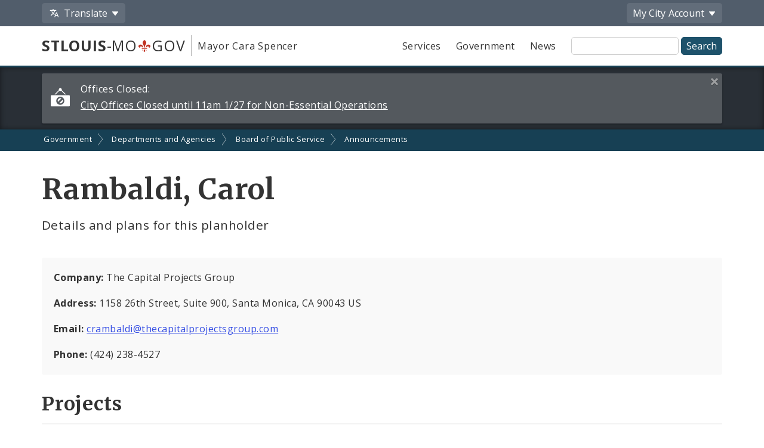

--- FILE ---
content_type: text/html;charset=UTF-8
request_url: https://www.stlouis-mo.gov/government/departments/public-service/announcements/planholder.cfm?id=644
body_size: 46986
content:
<!DOCTYPE html> <html lang="en"> <!-- Content Copyright City of St. Louis -->
<!-- Page generated 2026-01-26 18:38:28 on server 1 by CommonSpot Build 10.9.0.564 (2022-12-23 18:08:09) -->
<!-- JavaScript & DHTML Code Copyright &copy; 1998-2022, PaperThin, Inc. All Rights Reserved. --> <head>
<meta charset="UTF-8">
<meta name="Description" id="Description" content="Showing planholder details and project information" />
<meta name="Generator" id="Generator" content="CommonSpot Build 10.9.0.564" />
<style id="cs_antiClickjack">body{display:none !important;position:absolute !important;top:-5000px !important;}</style><script>(function(){var chk=0;try{if(self!==top){var ts=top.document.location.href.split('/');var ws=window.document.location.href.split('/');if(ts.length<3||ws.length<3)chk=1;else if(ts[2]!==ws[2])chk=2;else if(ts[0]!==ws[0])chk=3;}}catch(e){chk=4;}if(chk===0){var stb=document.getElementById("cs_antiClickjack");stb.parentNode.removeChild(stb);}else{top.location = self.location}})();</script> <script>
var jsDlgLoader = '/government/departments/public-service/announcements/loader.cfm';
var jsSiteResourceLoader = '/cs-resources.cfm?r=';
var jsSiteResourceSettings = {canCombine: false, canMinify: false};
</script>
<!-- beg (1) PrimaryResources -->
<script src="/ADF/thirdParty/jquery/jquery-1.12.js"></script><script src="/commonspot/javascript/browser-all.js"></script>
<!-- end (1) PrimaryResources -->
<!-- beg (2) SecondaryResources -->
<link rel="stylesheet" type="text/css" href="/style/magnific-popup.css?v=1"><link rel="stylesheet" type="text/css" href="/style/horizontal-subnav-subfooter.css?v=1.2.1">
<!-- end (2) SecondaryResources -->
<!-- beg (3) StyleTags -->
<!-- end (3) StyleTags -->
<!-- beg (4) JavaScript -->
<script>
<!--
var gMenuControlID = 0;
var menus_included = 0;
var jsSiteID = 1;
var jsSubSiteID = 1276;
var js_gvPageID = 756187;
var jsPageID = 756187;
var jsPageSetID = 0;
var jsPageType = 0;
var jsSiteSecurityCreateControls = 0;
var jsShowRejectForApprover = 1;
// -->
</script><script>
var jsDlgLoader = '/government/departments/public-service/announcements/loader.cfm';
var jsSiteResourceLoader = '/cs-resources.cfm?r=';
var jsSiteResourceSettings = {canCombine: false, canMinify: false};
</script>
<!-- end (4) JavaScript -->
<!-- beg (5) CustomHead -->
<meta name="twitter:card" content="summary_large_image" />
<meta name="twitter:site" content="@STLCityGov" />
<meta name="twitter:image" content="" />
<meta property="og:site_name" content="stlouis-mo.gov" />
<meta property="og:type" content="website" />
<meta property="og:url" content="https://www.stlouis-mo.gov/government/departments/public-service/announcements/planholder.cfm" />
<meta property="og:updated_time" content="2019-12-27:17:12" />
<meta property="og:image" content="" />
<meta property="og:image:url" content="" />
<meta property="og:image:secure_url" content="" />
<meta property="og:image:width" content="" />
<meta property="og:image:height" content="" />
<script type="application/ld+json">
{
"@context" : "https://schema.org",
"@type" : "WebSite",
"name" : "City of St. Louis, MO",
"alternateName": ["City of St. Louis", "City of Saint Louis", "St. Louis City"],
"url" : "https://www.stlouis-mo.gov/"
}
</script>
<!-- Tell IE not to use compatibility mode -->
<meta http-equiv="X-UA-Compatible" content="IE=Edge" />
<meta name="viewport" content="width=device-width, initial-scale=1.0" />
<meta name="google-site-verification" content="v1wiQd5XNIGq8gxzwaKmoOHtPWwGoNO2uCIIMrghXrw" />
<meta name="theme-color" content="#1e526b" />
<script>
var pageBasicMetadata = {
'page_audience': 'Multiple\x20Audiences',
'page_topic': '',
'page_department': 'Board\x20of\x20Public\x20Service',
'page_content_type': 'Informational\x20Pages',
'page_ward': 'Many\x20Wards',
'page_neighborhood': 'City\x2DWide'
}
</script>
<!-- Google tag (gtag.js) -->
<script async src="https://www.googletagmanager.com/gtag/js?id=G-2TM7JCE9F9"></script>
<script async src="/templates/js/analyticsToolTracking.js?v=2.2"></script>
<link href="/style/screen.css?v=3.20" rel="stylesheet prefetch" type="text/css" media="all" />
<link href="/style/print.css?v=2.5" rel="stylesheet prefetch" type="text/css" media="print" />
<link href='https://fonts.googleapis.com/css?family=Open+Sans:400,400italic,600,700|Merriweather:400,700' rel='stylesheet prefetch' type='text/css'>
<!--[if lte IE 6]>
<link rel="stylesheet" type="text/css" href="/style/ie.css"/>
<meta http-equiv="Imagetoolbar" content="no"/>
<![endif]-->
<!--[if lt IE 6]>
<link rel="stylesheet" type="text/css" href="/style/ie5.css"/>
<![endif]-->
<!-- IE -->
<link rel="shortcut icon" type="image/x-icon" href="/favicon1.ico" />
<!-- other browsers -->
<link rel="icon" type="image/x-icon" href="/favicon1.ico" />
<style type="text/css">
#UploadDocSpan {display:none; !important}
</style>
<meta name="DC.Date.Created" scheme="DCTERMS.W3CDTF" content="2019-06-10 17:46:20" />
<meta name="DC.Type" content="22" />
<meta name="DC.Language" scheme="DCTERMS.ISO639-2" content="en" />
<meta name="DC.Coverage.Ward" lang="en" content="Many Wards" />
<meta name="DC.Coverage.NeighBorhood" lang="en" content="City-Wide" />
<meta name="DC.Subject" lang="en" content="" />
<meta name="DC.Publisher" lang="en" content="" />
<meta name="DC.Audience" lang="en" content="Multiple Audiences" />
<link rel="canonical" href="https://www.stlouis-mo.gov/government/departments/public-service/announcements/planholder.cfm?id=644" />
<!-- end (5) CustomHead -->
<!-- beg (6) TertiaryResources -->
<link rel="stylesheet" type="text/css" href="/style/toast.css"><style type="text/css">
</style>
<!-- end (6) TertiaryResources -->
<!-- beg (7) authormode_inlinestyles -->
<link rel="stylesheet" type="text/css" href="/commonspot/commonspot.css" id="cs_maincss">
<!-- end (7) authormode_inlinestyles -->
<title>Rambaldi, Carol | BPS Projects</title> <meta name="twitter:title" content="Rambaldi,&#x20;Carol" /><meta name="twitter:description" content="Details&#x20;and&#x20;plans&#x20;for&#x20;this&#x20;planholder" /><meta property="og:title" content="Rambaldi,&#x20;Carol" /><meta property="og:description" content="Details&#x20;and&#x20;plans&#x20;for&#x20;this&#x20;planholder" /><meta name="DC.Title" lang="en" content="Rambaldi,&#x20;Carol" /><meta name="DC.Description" lang="en" content="Details&#x20;and&#x20;plans&#x20;for&#x20;this&#x20;planholder" /></head><body class="CS_Document"><span role="navigation" aria-label="Top of page" id="__topdoc__"></span>
<div  role="banner">
<!-- Begin accessibility skip links -->
<ul id="skip-links">
<li>
<a href="#siteSearch">
Skip to search
</a>
</li>
<li>
<a href="#content">
Skip to content
</a>
</li>
</ul>
<!-- End accessibility skip links -->
<!-- Toolbar -->
<div class="toolbar-container" aria-label="Tool Bar">
<div class="container">
<ul class="toolbar">
<li class="has-dropdown">
<button class="js-toolbar-menu-button" data-target="translateMenuOptions" aria-controls="translateMenuOptions" aria-expanded="false">
<span class="material-svg material-svg-translate svg-outline invert"></span>
<span>Translate</span>
</button>
<ul id="translateMenuOptions" class="js-toolbar-menu">
<li>
<button class="toolbar-menu-action" onclick="return removeTranslation()">
English
</button>
</li>
<li>
<button class="toolbar-menu-action"
onclick="translatePage('es')">
Español
</button>
</li>
<li>
<button class="toolbar-menu-action"
onclick="translatePage('fr')">
Français
</button>
</li>
<li>
<button class="toolbar-menu-action"
onclick="translatePage('vi')">
Tiếng Việt
</button>
</li>
<li>
<button class="toolbar-menu-action"
onclick="translatePage('ps')">
پښتو
</button>
</li>
<li>
<button class="toolbar-menu-action"
onclick="translatePage('bs')">
Bosanski
</button>
</li>
<li>
<button class="toolbar-menu-action"
onclick="translatePage('fa')">
فارسی
</button>
</li>
<li>
<a href="/government/departments/information-technology/web-development/web-accessibility/translate.cfm" class="toolbar-menu-action">
More
</a>
</li>
</ul>
</li>
<li class="to-right has-dropdown">
<button class="js-toolbar-menu-button"  data-target="myCityMenuOptions" aria-controls="myCityMenuOptions" aria-expanded="false">
<span>My City</span>
<span class="desktop-only"> Account</span>
</button>
<ul id="myCityMenuOptions" class="js-toolbar-menu">
<li>
<button class="toolbar-menu-action" form="myCitySignInOutForm" formaction="/customcf/endpoints/auth/log-in/" type="submit">
Sign In
<span class="sr-only">
to your City of St. Louis account
</span>
</a>
</li>
<li>
<button class="toolbar-menu-action" form="myCitySignInOutForm" formaction="/customcf/endpoints/auth/sign-up/" type="submit">
Sign Up
<span class="sr-only">
for a new City of St. Louis account
</span>
</a>
</li>
<li>
<a href="/my/city/" class="toolbar-menu-action">
Learn More
</a>
</li>
</ul>
<form id="myCitySignInOutForm" method="post" action="" style="display:none;">
<input type="hidden" name="csrfToken" value="74934BDB802FABFE9BC751BFFEEFB162F4863C9A">
<input type="hidden" name="pageId" value="756187">
<input type="hidden" name="queryString" value="id&#x3d;644">
<input type="hidden" name="queryStringCode" value="EAC63AA746CE306836163D34DB06A23885ED45ED165D2154D142E7073548F3BA4764F7D4B5E7EDC34C4A073CA0A5D38F8AE4DCD97651D3D9574748289E7A6B16">
</form>
</li>
</ul>
</div>
</div>
<!-- End Toolbar -->
<!-- Header -->
<div class="header government">
<div class="container">
<div class="header-items">
<div class="header-logo-column">
<div class="logo">
<a href="/" class="logo-top-line" title="stlouis-mo.gov home page">
<strong>STLOUIS</strong>-MO<img src="[data-uri]" alt="." width=20>GOV
</a>
<a href="/government/departments/mayor/" class="logo-bottom-line" title="Mayor Cara Spencer' home page">
Mayor Cara Spencer
</a>
</div>
</div>
<div class="text-right header-nav-column">
<div role="navigation" aria-label="Main menu">
<ul class="mobile-nav-buttons">
<li>
<button id="viewMenu" class="js-mobile-menu-button" data-target="topNav">
<span class="glyphicons glyphicons-menu-hamburger"></span>
<span class="button-text">
Menu
</span>
</button>
</li>
<li>
<button id="viewSearch" class="js-mobile-menu-button" data-target="siteSearchContainer">
<span class="glyphicons glyphicons-search"></span>
<span class="button-text">
Search
</span>
</button>
</li>
</ul>
<ul class="top-nav js-mobile-menu" id="topNav">
<li>
<a class="link-button service-button" href="/services/">
Services
</a>
</li>
<li>
<a class="link-button government-button" href="/government/">
Government
</a>
</li>
<li>
<a class="link-button news-button" href="/news-media/">
News
</a>
</li>
</ul>
</div>
<form class="site-search js-mobile-menu" action="/searchresults.cfm" role="search" aria-label="Site-wide search" id="siteSearchContainer">
<label for="siteSearch" class="sr-only">
Site Search
</label>
<input type="text" name="q" id="siteSearch" class="">
<input type="submit" value="Search">
</form>
</div>
</div>
</div>
</div>
</div>
<div class="full-row full-row-alert" role="region" aria-labelledby="alertHeading">
<h2 id="alertHeading" class="sr-only">Alerts and Announcements</h2>
<div class="container">
<div class="alert-container" id="alert52616" data-alert-id="52616">
<span class="alert-label">
<span class="glyphicons-city-of-louis glyphicons-city-of-louis-closed"></span>
<span class="desktop-alert-label">
Offices Closed:
</span>
<span class="mobile-alert-label">
Offices Closed:
</span>
</span>
<a href="/events/eventdetails.cfm?Event_ID=52616">
<span class="desktop-alert-link-text">
City Offices Closed until 11am 1/27 for Non-Essential Operations
</span>
<span class="mobile-alert-link-text">
City Offices Closed until 11am 1/27 for Non-Essential Operations
</span>
</a>
<a href="#" class="alert-close">
<span class="sr-only">
Close this alert
</span>
<span class="glyphicons glyphicons-remove-2"></span>
</a>
</div>
</div>
</div>
<div role="navigation" aria-label="breadcrumbs">
<div id="cs_control_966" class="cs_control CS_Element_LinkBar">
<div class="full-row full-row-breadcrumbs generic-breadcrumbs">
<div class="container">
<ul class="breadcrumbs">
<li>
<a href="/government/">Government</a>
</li>
<li>
<a href="/government/departments/">Departments and Agencies</a>
</li>
<li>
<a href="/government/departments/public-service/">Board of Public Service</a>
</li>
<li>
<a href="/government/departments/public-service/announcements/">Announcements</a>
</li>
</ul>
</div>
</div>
</div>
</div>
<!-- Main Content -->
<div id="content" role="main" tabindex="0">
<div id="cs_control_1172642" class="cs_control full-row-subnav"> </div>
<div class="full-row full-row-white">
<div class="container">
<div class="row">
<div class="col-sm-12">
<div class="row">
<div class="col-md-12">
<div id="cs_control_5408" class="cs_control CS_Element_Schedule"> <div  title="" id="CS_Element_column1container"> <div id="gridRow_1_1_5408" class="cs_GridRow"> <div id="gridCol_1_1_1_1_5408" class="cs_GridColumn"> <div id="cs_control_756149" class="cs_control CS_Element_CustomCF"> <div id="CS_CCF_756187_756149">
<div class="row page-title-row">
<div class="col-sm-12">
<div>
<h1>Rambaldi, Carol</h1>
<p class="page-summary">
Details and plans for this planholder
</p>
</div>
</div>
</div>
<div class="content-block">
<p>
<strong>Company: </strong>
The Capital Projects Group
</p>
<p>
<strong>Address: </strong>
1158 26th Street, Suite 900, Santa Monica, CA 90043 US
</p>
<p>
<strong>Email: </strong>
<a href="mailto:crambaldi&#x40;thecapitalprojectsgroup.com">
crambaldi@thecapitalprojectsgroup.com
</a>
</p>
<p>
<strong>Phone: </strong>
(424) 238-4527
</p>
</div>
<h2>Projects</h2>
<table class="data striped">
<thead>
<tr>
<th>Title</th>
<th>Posted</th>
<th>Number</th>
<th>Type</th>
</tr>
</thead>
<tbody>
<tr>
<td>
<a href="details.cfm?id=106">
2018 Renovations to C Concourse Extension Gates C-29 thru C-30 at Lambert Airport
</a>
</td>
<td>
05/128/18
</td>
<td>8661</td>
<td>
Project
</td>
</tr>
<tr>
<td>
<a href="details.cfm?id=5">
2019 Capital Main Replacement Program - 6 Main in Morgan Street, City of St. Louis - Water Division
</a>
</td>
<td>
01/31/19
</td>
<td>8689</td>
<td>
Project
</td>
</tr>
<tr>
<td>
<a href="details.cfm?id=6">
2019 Capital Main Replacement Program - Eight (8) Inch Main in Bancroft Avenue, City of St. Louis - Water Division
</a>
</td>
<td>
01/29/19
</td>
<td>8687</td>
<td>
Project
</td>
</tr>
<tr>
<td>
<a href="details.cfm?id=2">
2019 Capital Main Replacement Program – Six (6) Inch Main in Kossuth Avenue and Six (6) Inch Main in Palm Street, City of St. Louis – Water Division Updated 04-08-19 *List May Not Be Current
</a>
</td>
<td>
04/92/19
</td>
<td>8692</td>
<td>
Project
</td>
</tr>
<tr>
<td>
<a href="details.cfm?id=143">
2020 Capital Main Replacement Program, Six (6) Inch Main in Maury Avenue, City of St. Louis - Water Division
</a>
</td>
<td>
07/204/19
</td>
<td>8700</td>
<td>
Project
</td>
</tr>
<tr>
<td>
<a href="details.cfm?id=167">
2020 Capital Main Replacement Program, Twenty (20) Inch Main in Lindenwood Place, City of St. Louis - Water Division
</a>
</td>
<td>
01/22/20
</td>
<td>8715</td>
<td>
Project
</td>
</tr>
<tr>
<td>
<a href="details.cfm?id=141">
ADA Upgrade and Renovations to Gregory J. Carter Park, St. Louis, Missouri
</a>
</td>
<td>
05/134/19
</td>
<td>8698</td>
<td>
Project
</td>
</tr>
<tr>
<td>
<a href="details.cfm?id=136">
Asphalt Overlay for Banshee Road - Navaid Rd. to Missouri Bottom Rd. at St. Louis Lambert International Airport
</a>
</td>
<td>
06/159/19
</td>
<td>8691</td>
<td>
Project
</td>
</tr>
<tr>
<td>
<a href="details.cfm?id=110">
Aviation Fields Upgrades &amp; Streetscape Improvements, Forest Park
</a>
</td>
<td>
05/135/18
</td>
<td>8670</td>
<td>
Project
</td>
</tr>
<tr>
<td>
<a href="details.cfm?id=107">
Chiller 2 Replacement, West Climate Control at St. Louis Lambert International Airport
</a>
</td>
<td>
05/128/18
</td>
<td>8668</td>
<td>
Project
</td>
</tr>
<tr>
<td>
<a href="details.cfm?id=154">
Chlorine Building Make-Up Air Unit Replacement at the Chain of Rocks and Howard Bend Water Treatment Plants, City of St. Louis-Water Division
</a>
</td>
<td>
11/323/19
</td>
<td>8707</td>
<td>
Project
</td>
</tr>
<tr>
<td>
<a href="details.cfm?id=104">
Chouteau, Compton Hill, Desoto Parks Decorative Lighting, St. Louis, Missouri
</a>
</td>
<td>
04/114/18
</td>
<td>8667</td>
<td>
Project
</td>
</tr>
<tr>
<td>
<a href="details.cfm?id=158">
Concrete &amp; Brick Removal/Replacement and Complete Sidewalk Installation, Project No. SP-111, St. Louis, Missouri
</a>
</td>
<td>
12/344/19
</td>
<td>8709</td>
<td>
Project
</td>
</tr>
<tr>
<td>
<a href="details.cfm?id=160">
Concrete and Brick Removal/Replacement and Complete Sidewalk Installation, Project No. SP-112, St. Louis, Missouri
</a>
</td>
<td>
12/352/19
</td>
<td>8713</td>
<td>
Project
</td>
</tr>
<tr>
<td>
<a href="details.cfm?id=164">
Concrete and Brick Removal/Replacement and Complete Sidewalk Installation, Project No. SP-113, St. Louis, Missouri
</a>
</td>
<td>
01/15/20
</td>
<td>8714</td>
<td>
Project
</td>
</tr>
<tr>
<td>
<a href="details.cfm?id=108">
Concrete Replacement Due to City of St. Louis Water Div Maintenance and Const – 2018
</a>
</td>
<td>
05/128/18
</td>
<td>8666</td>
<td>
Project
</td>
</tr>
<tr>
<td>
<a href="details.cfm?id=148">
Dr. Martin Luther King Drive Lighting and Traffic Signal Improvements, Newstead Avenue to Vandeventer Avenue, Federal Project No. STP-9901(643), St. Louis, Missouri
</a>
</td>
<td>
10/291/19
</td>
<td>8706</td>
<td>
Project
</td>
</tr>
<tr>
<td>
<a href="details.cfm?id=112">
Employee Parking Lot Fence and Gates Installation at City of St Louis Water Div
</a>
</td>
<td>
10/275/18
</td>
<td>8675</td>
<td>
Project
</td>
</tr>
<tr>
<td>
<a href="details.cfm?id=138">
Employee Parking Lot Fence and Gates Installation at St. Louis City Water Division
</a>
</td>
<td>
05/134/19
</td>
<td>8695</td>
<td>
Project
</td>
</tr>
<tr>
<td>
<a href="details.cfm?id=45">
Expansion Joint Structure and Exit 18 Ceiling Replacement, T1 Baggage Claim Level
</a>
</td>
<td>
12/352/18
</td>
<td>8684</td>
<td>
Project
</td>
</tr>
<tr>
<td>
<a href="details.cfm?id=40">
Five New Passenger Boarding Bridges at Gates C-30, A-8, A-10, A-14 and A-15 Lambert Airport
</a>
</td>
<td>
10/296/18
</td>
<td>8678</td>
<td>
Project
</td>
</tr>
<tr>
<td>
<a href="details.cfm?id=146">
Ground Transportation Center at St. Louis Lambert International Airport
</a>
</td>
<td>
09/253/19
</td>
<td>8702</td>
<td>
Project
</td>
</tr>
<tr>
<td>
<a href="details.cfm?id=155">
Hall Street Improvements-Phase I, East Grand to Adelaide, Federal Project No. STP-5404(603), St. Louis, Missouri
</a>
</td>
<td>
11/330/19
</td>
<td>8708</td>
<td>
Project
</td>
</tr>
<tr>
<td>
<a href="details.cfm?id=36">
Improvements at Fox Park – Comfort Station Roof Repair and ADA Renovation
</a>
</td>
<td>
09/261/18
</td>
<td>8674</td>
<td>
Project
</td>
</tr>
<tr>
<td>
<a href="details.cfm?id=3">
Juvenile Detention Door and Security Control Upgrade, St. Louis, Missouri Updated 04-08-19 *List May Not Be Current
</a>
</td>
<td>
03/73/19
</td>
<td>8690</td>
<td>
Project
</td>
</tr>
<tr>
<td>
<a href="details.cfm?id=171">
Laclede's Landing Improvements, Project No. (2008-DI-114)
</a>
</td>
<td>
03/76/20
</td>
<td>2008-DI-114</td>
<td>
Project
</td>
</tr>
<tr>
<td>
<a href="details.cfm?id=177">
Letting #8722- 2020 Capital Main Replacement Program - New 20” Mains in Jefferson and Cass Avenue, St. Louis, MO
</a>
</td>
<td>
12/339/20
</td>
<td>8722</td>
<td>
Project
</td>
</tr>
<tr>
<td>
<a href="details.cfm?id=142">
MEP IMPROVEMENTS TO 12TH &amp;8701 - PARK AND WOHL RECREATION CENTERS, ST. LOUIS, MISSOURI
</a>
</td>
<td>
07/204/19
</td>
<td>8701</td>
<td>
Project
</td>
</tr>
<tr>
<td>
<a href="details.cfm?id=149">
Meter &amp; Tap Building Demolition, 4600 McRee Ave., City of St. Louis Water Division
</a>
</td>
<td>
10/295/19
</td>
<td>8705</td>
<td>
Project
</td>
</tr>
<tr>
<td>
<a href="details.cfm?id=170">
MOANG Hangar Building 1A Roof Replacement at St. Louis Lambert International Airport
</a>
</td>
<td>
03/63/20
</td>
<td>8718</td>
<td>
Project
</td>
</tr>
<tr>
<td>
<a href="details.cfm?id=176">
NOTICE OF VIRTUAL (ONLINE) PUBLIC HEARING ON LOCATION AND DESIGN OF THE RECONSTRUCTION OF THE COMPTON AVENUE BRIDGE OVER MILL CREEK VALLEY RAILYARD
</a>
</td>
<td>
08/233/20
</td>
<td>RFQ-666</td>
<td>
RFQ
</td>
</tr>
<tr>
<td>
<a href="details.cfm?id=173">
Off-System Bridges Maintenance, St. Louis, Missouri, Federal Project No. BRO-B115(15), BPS Project No. 2013-40-096
</a>
</td>
<td>
04/106/20
</td>
<td>8721</td>
<td>
Project
</td>
</tr>
<tr>
<td>
<a href="details.cfm?id=168">
Parks Administration Building Renovations, Forest Park, Project No. R2019-41-064, St. Louis, Missouri
</a>
</td>
<td>
01/29/20
</td>
<td>8716</td>
<td>
Project
</td>
</tr>
<tr>
<td>
<a href="details.cfm?id=111">
Pedestrian Street Lights, St. Louis, Missouri
</a>
</td>
<td>
05/142/18
</td>
<td>8671</td>
<td>
Project
</td>
</tr>
<tr>
<td>
<a href="details.cfm?id=174">
Professional Engineering and Transportation Planning Services for Northside-Southside Corridor Technological Alternatives Analysis
</a>
</td>
<td>
08/225/20
</td>
<td>RFQ-669</td>
<td>
RFQ
</td>
</tr>
<tr>
<td>
<a href="details.cfm?id=178">
Professional Engineering Services for Airport Pavement Management Plan Update at St. Louis Lambert International Airport
</a>
</td>
<td>
12/343/20
</td>
<td>RFQ-659</td>
<td>
RFQ
</td>
</tr>
<tr>
<td>
<a href="details.cfm?id=121">
PROFESSIONAL SERVICES FOR ELECTRICAL ONE-LINE UPDATE AND ARC FLASH STUDY SERVICES (PHASE 2) AT ST. LOUIS LAMBERT INTERNATIONAL AIRPORT
</a>
</td>
<td>
04/115/18
</td>
<td>RFQ-767</td>
<td>
RFQ
</td>
</tr>
<tr>
<td>
<a href="details.cfm?id=103">
Reconstruction of Runway 12L-30R Outer Panels from Taxiway Lima to Taxiway Juliet
</a>
</td>
<td>
04/107/18
</td>
<td>8664</td>
<td>
Project
</td>
</tr>
<tr>
<td>
<a href="details.cfm?id=172">
Reconstruction of Taxiway Delta from Taxiway Charlie to Runway 6-24
</a>
</td>
<td>
04/99/20
</td>
<td>8720</td>
<td>
Project
</td>
</tr>
<tr>
<td>
<a href="details.cfm?id=169">
Relocation of FAA ASDE-X Facility and Airport Beacon at St. Louis Lambert International Airport
</a>
</td>
<td>
02/43/20
</td>
<td>8717</td>
<td>
Project
</td>
</tr>
<tr>
<td>
<a href="details.cfm?id=137">
Replace 4160V Feeders for Transformers 8 &amp; 10 in Terminal 1 at St. Louis Lambert International Airport
</a>
</td>
<td>
05/141/19
</td>
<td>8697</td>
<td>
Project
</td>
</tr>
<tr>
<td>
<a href="details.cfm?id=100">
Replace 5 Non-Load Interrupting 5KV Switches on Concourses A, B &amp; C, Transformers 2 &amp; 4
</a>
</td>
<td>
03/65/18
</td>
<td>8659</td>
<td>
Project
</td>
</tr>
<tr>
<td>
<a href="details.cfm?id=118">
RFQ -  Professional Services for Evaluation of the Deicing Drainage and Collection System
</a>
</td>
<td>
08/229/18
</td>
<td>RFQ-750</td>
<td>
RFQ
</td>
</tr>
<tr>
<td>
<a href="details.cfm?id=113">
RFQ - ADA Self-Evaluation and Transition Plan, St. Louis, Missouri
</a>
</td>
<td>
03/74/19
</td>
<td>RFQ-726</td>
<td>
RFQ
</td>
</tr>
<tr>
<td>
<a href="details.cfm?id=117">
RFQ - Design Services for Terminal 2 Baggage Carousel Expansion Lambert airport
</a>
</td>
<td>
08/243/18
</td>
<td>RFQ-748</td>
<td>
RFQ
</td>
</tr>
<tr>
<td>
<a href="details.cfm?id=119">
RFQ - GPS Survey to Locate Water Meters, City of St. Louis - Water Division
</a>
</td>
<td>
06/157/18
</td>
<td>RFQ-752</td>
<td>
RFQ
</td>
</tr>
<tr>
<td>
<a href="details.cfm?id=115">
RFQ - Pro Eng Serv for Compton Avenue Bridge Reconstruction, Project No. STP-5451(602)
</a>
</td>
<td>
12/353/18
</td>
<td>RFQ-732</td>
<td>
RFQ
</td>
</tr>
<tr>
<td>
<a href="details.cfm?id=114">
RFQ - Professional Engineering Services for Reconstruction of Hamilton Avenue Bridge over Metrolink, St. Louis, Missouri, Project No. BRO-B115(018)
</a>
</td>
<td>
03/73/19
</td>
<td>RFQ-727</td>
<td>
RFQ
</td>
</tr>
<tr>
<td>
<a href="details.cfm?id=122">
RFQ - Professional Planning Services for Airport Layout Plan Update, St. Louis Lambert Airport
</a>
</td>
<td>
10/281/18
</td>
<td>RFQ-743</td>
<td>
RFQ
</td>
</tr>
<tr>
<td>
<a href="details.cfm?id=144">
RFQ - PROFESSIONAL SERVICES FOR ENVIRONMENTAL CONSULTING SERVICES ST. LOUIS LAMBERT INTERNATIONAL AIRPORT
</a>
</td>
<td>
08/227/19
</td>
<td>RFQ-708</td>
<td>
RFQ
</td>
</tr>
<tr>
<td>
<a href="details.cfm?id=139">
RFQ for Professional Engineering Services for On-Call Traffic Engineering Services
</a>
</td>
<td>
06/163/19
</td>
<td>RFQ-714</td>
<td>
RFQ
</td>
</tr>
<tr>
<td>
<a href="details.cfm?id=157">
RFQ for Professional Engineering Services Traffic Management Enhancements - Phase 4, Project No. CMAQ-9901(656), St. Louis, Missouri
</a>
</td>
<td>
12/337/19
</td>
<td>RFQ- 697</td>
<td>
RFQ
</td>
</tr>
<tr>
<td>
<a href="details.cfm?id=147">
RFQ for Professional Services for Industrial Control Systems (ICS) Risk Assessment, City of St. Louis - Water Division
</a>
</td>
<td>
10/281/19
</td>
<td>RFQ - 705</td>
<td>
RFQ
</td>
</tr>
<tr>
<td>
<a href="details.cfm?id=153">
RFQ- Network Equipment Installation, Configuration and Design Support
</a>
</td>
<td>
11/323/19
</td>
<td>RFQ - 700</td>
<td>
RFQ
</td>
</tr>
<tr>
<td>
<a href="details.cfm?id=181">
RFQ- Open Ended Architectural Design, Drafting and Estimating Services at St. Louis Lambert International Airport
</a>
</td>
<td>
02/34/21
</td>
<td>RFQ - 656</td>
<td>
RFQ
</td>
</tr>
<tr>
<td>
<a href="details.cfm?id=175">
RFQ-Construction Supervision and Material Testing of the Reconstruction of Taxiway Delta from Taxiway Charlie to Runway 6/24 and the Reconstruction of Runway 12R-30L from Taxiway Romeo to Taxiway Golf at St. Louis Lambert International Airport
</a>
</td>
<td>
08/234/20
</td>
<td>RFQ-667</td>
<td>
RFQ
</td>
</tr>
<tr>
<td>
<a href="details.cfm?id=166">
RFQ-Engineering Design Services for the Reconstruction of Runway 12R-30L from Taxiway Romeo to Taxiway Golf at St. Louis Lambert International Airport
</a>
</td>
<td>
01/16/20
</td>
<td>RFQ-687</td>
<td>
RFQ
</td>
</tr>
<tr>
<td>
<a href="details.cfm?id=116">
RFQ-Pro Eng Serv I-64 at Jefferson - City Streets, Project Nos. STP-5417(605) and CMAQ-5417(604)
</a>
</td>
<td>
12/352/18
</td>
<td>RFQ-734</td>
<td>
RFQ
</td>
</tr>
<tr>
<td>
<a href="details.cfm?id=163">
RFQ-Professional Services for Architectural and Engineering Services, Cervantes Convention Center Expansion/Modernization
</a>
</td>
<td>
01/07/20
</td>
<td>RFQ-691</td>
<td>
RFQ
</td>
</tr>
<tr>
<td>
<a href="details.cfm?id=120">
RFQ-PROFESSIONAL SERVICES FOR EVALUATION OF THE CBP FACILITY LOCATION ALTERNATIVES AT ST. LOUIS LAMBERT INTERNATIONAL AIRPORT
</a>
</td>
<td>
05/145/18
</td>
<td>RFQ-754</td>
<td>
RFQ
</td>
</tr>
<tr>
<td>
<a href="details.cfm?id=162">
RFQ-Professional Services for Program Management Services, Cervantes Convention Center Expansion/Modernization
</a>
</td>
<td>
01/07/20
</td>
<td>RFQ-690</td>
<td>
RFQ
</td>
</tr>
<tr>
<td>
<a href="details.cfm?id=145">
SLMPD Property Custody Tactical Relocation Project No. R2017-02-094, St. Louis, Missouri
</a>
</td>
<td>
08/232/19
</td>
<td>8703</td>
<td>
Project
</td>
</tr>
<tr>
<td>
<a href="details.cfm?id=1">
SLMPD Property Custody/Tactical Relocation, Project No. R2017-02-094, St. Louis, Missouri
</a>
</td>
<td>
04/94/19
</td>
<td>8693</td>
<td>
Project
</td>
</tr>
<tr>
<td>
<a href="details.cfm?id=161">
STL Cargo City Roof Replacement, Buildings 3, 4 &amp; 5, St. Louis Lambert International Airport
</a>
</td>
<td>
12/352/19
</td>
<td>8712</td>
<td>
Project
</td>
</tr>
<tr>
<td>
<a href="details.cfm?id=35">
Terminal 1 Charging Station Devices and Entry Airlock Doors 2, 3, 4, 5 &amp; 6 Lambert Airport
</a>
</td>
<td>
08/240/18
</td>
<td>8673</td>
<td>
Project
</td>
</tr>
<tr>
<td>
<a href="details.cfm?id=140">
Terminal 1 Concourse A Gate Electrification, Phase II at St. Louis Lambert International Airport
</a>
</td>
<td>
06/176/19
</td>
<td>8699</td>
<td>
Project
</td>
</tr>
<tr>
<td>
<a href="details.cfm?id=105">
Terminal 1 Garage, Brown Level Drive Lane Reinforcement at Lambert International Airport
</a>
</td>
<td>
05/121/18
</td>
<td>8665</td>
<td>
Project
</td>
</tr>
<tr>
<td>
<a href="details.cfm?id=32">
Traffic Management along Lambert rnational Boulevard, Federal Project No. CMAQ-9901(644)
</a>
</td>
<td>
12/362/18
</td>
<td>8682</td>
<td>
Project
</td>
</tr>
<tr>
<td>
<a href="details.cfm?id=179">
Union/Lindell Bridge over Forest Park Parkway and Metrolink Reconstruction, St. Louis, Missouri, Project NO. STP-9901(663)
</a>
</td>
<td>
01/12/21
</td>
<td>RFQ- 658</td>
<td>
RFQ
</td>
</tr>
<tr>
<td>
<a href="details.cfm?id=165">
Vehicle Wash Bay at Airfield Maintenance at St. Louis Lambert International Airport
</a>
</td>
<td>
01/15/20
</td>
<td>8704</td>
<td>
Project
</td>
</tr>
</tbody>
</table>
</div> </div>  </div> </div> </div> </div>
</div>
</div>
<div class="row">
<div class="col-md-12">
<div id="cs_control_20429" class="cs_control CS_Element_Schedule"> <div  title="" id="CS_Element_row5column1container"> </div> </div>
</div>
</div>
<div class="row">
<div class="col-xs-12">
<div id="feedbackSection" class="no_print">
<h2 class="no-jump-link">
Help Us Improve This Page
</h2>
<p>
Did you notice an error? Is there information that you expected to find on this page, but didn't? Let us know below, and we'll work on it.
</p>
<div style="display:none;" id="feedbackError" class="error">
<p>
Your feedback was <strong>not sent</strong>.
</p>
<p id="feedbackErrorMessage">
</p>
</div>
<div class="content-block" id="feedbackForm" name="feedbackForm">
<form method="post" action="#feedbackSection">
<label for="theEmail" class="formHP">
Leave this field blank!
</label>
<input type="text" id="theEmail" name="theEmail" class="formHP" />
<fieldset>
<legend>
Was this page helpful?
</legend>
<ul class="list-group list-group-form-flex">
<li>
<input type="radio" name="helpful" id="yesHelpful" value="yes"/>
<label for="yesHelpful">Yes</label>
</li>
<li>
<input type="radio" name="helpful" id="notHelpful" value="no"/>
<label for="notHelpful">No</label>
</li>
</ul>
</fieldset>
<div id="whySubmit">
<p id="lookingForContainer">
<label for="lookingFor" id="lookingForLabel">
What were you looking for?
<span class="small">
(required)
</span>
</label>
<br>
<input type="text" name="lookingFor" id="lookingFor" size="60">
</p>
<p>
<label for="comments" id="whyLabel">Why?</label>
<br>
<span class="small" id="whyDescription">
Comments are helpful!
</span>
<br />
<textarea style="display:block; max-width:100%" id="comments" name="comments" rows="3" cols="20"></textarea>
<span id="feedbackCharacterLimit" class="small">
500 character limit
</span>
</p>
<p>
<input type="hidden" name="messageAction" value="sendFeedback" />
<div class="cf-turnstile" data-appearance="interaction-only" data-sitekey="0x4AAAAAAAMu9AGNXXiT5eeC" data-callback="enableFormSubmission"
data-response-field-name="cfTurnstileResponse" data-action="feedback-form-bottom-prod">
</div>
<input type="submit" value="Submit Feedback" />
</p>
</div>
</form>
<p>
<span class="small">
Feedback is anonymous.
</span>
</p>
</div>
</div>
</div>
</div>
</div>
</div>
</div>
</div>
</div>
<div class="full-row full-row-dark footer" role="contentinfo" aria-label="Footer">
<div class="full-row full-row-arrow full-row full-row-arrow-white"></div>
<div class="container">
<h2 class="sr-only">Social Media and Feeds</h2>
<div class="footer-social-media-icons">
<a href="https://www.facebook.com/CityofStLouis/" title="Facebook" class="js-external-popup"><img src="/images/icons/social-media/facebook-white-48px.png" width="25" height="25" border="0" alt="Facebook"></a>
<a href="/subscriptions/#CP_JUMP_180825" title="X"><img src="/images/icons/social-media/x-white-48px.png" width="25" height="25" border="0" alt="X"></a>
<a href="https://www.youtube.com/user/CityofStLouisMO/" title="YouTube" class="js-external-popup"><img src="/images/icons/social-media/youtube-white-48px.png" width="35" height="25" border="0" alt="YouTube"></a>
<a href="https://nextdoor.com/agency-detail/mo/st-louis/city-of-st-louis/" title="Nextdoor" class="js-external-popup"><img src="/images/icons/social-media/nextdoor-white-48px.png" width="31" height="25" border="0" alt="Nextdoor"></a>
<a href="/subscriptions/#CP_JUMP_606533" title="RSS Feeds"><img src="/images/icons/social-media/rss-white-48px.png" width="25" height="25" border="0" alt="RSS Feeds"></a>
</div>
<div class="row">
<div class="col-sm-4">
<h2>Site Navigation</h2>
<div class="content-block">
<ul class="list-group">
<li>
<a href="/services/">Services</a>
</li>
<li>
<a href="/government/">Government</a>
</li>
<li>
<a href="/news-media/">News</a>
</li>
<li>
<a href="/events/">Calendar</a>
</li>
<li>
<a href="/visit-play/">Visit and Play</a>
</li>
<li>
<a href="/government/departments/personnel/jobs/">Employment Opportunities</a>
</li>
</ul>
</div>
<div class="content-block">
<ul class="list-group">
<li>
<a href="login.cfm">Employee Login</a>
</li>
</ul>
</div>
</div>
<div class="col-sm-4">
<h2>Assistance</h2>
<div class="content-block">
<ul class="list-group">
<li>
<a href="/government/departments/information-technology/web-development/web-accessibility/accessibility.cfm">
Change Site Fonts and Colors
</a>
</li>
<li>
<a href="/government/departments/information-technology/web-development/privacy.cfm">
Privacy and Security
</a>
</li>
<li>
<a href="/government/departments/information-technology/web-development/website-policies.cfm">
Policies and Notices
</a>
</li>
<li>
<div id="google_translate_element"></div>
</li>
</ul>
</div>
</div>
<div class="col-sm-4">
<h2>Contact Us</h2>
<div class="content-block">
<ul class="list-group">
<li>
City of St. Louis
<br>
City Hall
<br>
1200 Market Street
<br>
Saint Louis, MO 63103
</li>
<li>
314-622-4800
</li>
<li>
<a href="/government/contact.cfm">
Contact Us
</a>
</li>
<li>
<a href="/government/departments/">
Departments and Agencies
</a>
</li>
<li>
<a href="/government/about/access-government-information.cfm">
Request Government Information
</a>
</li>
</ul>
</div>
</div>
</div>
<div class="footer-seal"></div>
<div class="row">
<div class="col-xs-6">
Built by the
<a href="/government/departments/information-technology/web-development/">
ITSA Web Development Team
</a>
</div>
<div class="col-xs-6 text-right">
© 2011 - 2026 City of St. Louis
</div>
</div>
</div>
</div>
<style>
.scroll-top-panel {
position: fixed;
bottom: 10px;
display: none;
padding: 0rem;
z-index: 99999999;
right: 10px;
}
.scroll-top-panel button {
padding: 8px;
background: #1e526b;
color: #fff;
}
.scroll-top-panel button:hover {
background: #a61c00;
}
</style>
<div class="scroll-top-panel">
<button class="glyphicon glyphicon-circle-arrow-up scroll-top"> ▲ Top </button>
</div>
<div class="mfp-hide mfp-loading-container"
id="externalLinkLightbox"
role="dialog"
aria-labelledby="externalLinkTitle"
aria-describedby="externalLinkDescription">
<h2 class="h3" id="externalLinkTitle">
You are leaving the City of St. Louis website
</h2>
<p id="externalLinkDescription">
You should be redirected in a few seconds. If this fails, here's the link:
</p>
<p>
<a href="#" id="externalLinkFallback">external link</a>
</p>
</div>
<!-- beg (1) PrimaryResources -->
<script src="/commonspot/javascript/lightbox/overrides.js"></script><script src="/commonspot/javascript/lightbox/window_ref.js"></script><script src="/commonspot/pagemode/always-include-common.js"></script>
<!-- end (1) PrimaryResources -->
<!-- beg (2) SecondaryResources -->
<script src="/templates/lib/jquery.magnific-popup.min.js"></script><script src="/templates/js/magnificGallery.js"></script><script src="/templates/js/breadcrumbs.js"></script><link rel="dns-prefetch" href="https://challenges.cloudflare.com"><script src="https://challenges.cloudflare.com/turnstile/v0/api.js"  ></script><script src="/templates/js/turnstile-token-validation.js"></script><script src="/templates/js/truncatedList.js"></script><script type="text/javascript">
$(document).ready(function() {
document.getElementById('whySubmit').style.display = "none";
document.getElementById('notHelpful').addEventListener('click',showElementInline,false);
document.getElementById('yesHelpful').addEventListener('click',showElementInline,false);
});
function showElementInline() {
var whySubmit = document.getElementById('whySubmit');
var whyLabel = $('#whyLabel');
var $lookingForContainer = $('#lookingForContainer');
var $lookingFor = $('#lookingFor');
whySubmit.style.display = "block";
if(this.id == 'yesHelpful') {
$(whyLabel).text('What did you like?');
$(whyDescription).text('Comments are helpful!');
$lookingFor.val('');
$lookingForContainer.hide();
} else {
$(whyLabel).text('What can we improve on this page?');
$(whyDescription).text('Help us make improvements. Is something missing, broken, or incorrect?');
$lookingForContainer.show();
}
}
// Character count-down
$('#comments').keyup(function () {
var left = 500 - $(this).val().length;
if (left < 0) {
$('#feedbackCharacterLimit').text(left + ' characters left (' + Math.abs(left) + ' characters will be cut off)');
} else {
$('#feedbackCharacterLimit').text(left + ' characters left');
}
if (left <= 30) {
$('#feedbackCharacterLimit').css('color', 'red');
$('#feedbackCharacterLimit').css('font-weight', '800');
$('#feedbackCharacterLimit').removeClass('small');
} else if (left <= 50) {
$('#feedbackCharacterLimit').css('color', '#DA7A02');
$('#feedbackCharacterLimit').css('font-weight', '800');
$('#feedbackCharacterLimit').removeClass('small');
} else {
$('#feedbackCharacterLimit').css('color', 'inherit');
$('#feedbackCharacterLimit').css('font-weight', '400');
$('#feedbackCharacterLimit').addClass('small');
}
});
// Validation
$("#feedbackForm").submit(function() {
// Negative feedback with no comment
if($('input[name=helpful]:checked', '#feedbackForm').val() == 'no' & $('#lookingFor').val().length == 0) {
event.preventDefault();
$('#feedbackError').css('display', 'block');
$('#feedbackErrorMessage').text('Please tell us what you were looking for so we can improve the website.');
return false;
}
// Nothing was selected
if(!$('input[name=helpful]:checked', '#feedbackForm').val()) {
event.preventDefault();
$('#feedbackError').css('display', 'block');
$('#feedbackErrorMessage').text('Please select either "yes" or "no" to submit feedback.');
return false;
}
// If the above didn't trigger, submit the form
});
</script>
<script>
$(function(){
var externalLinkFallback = $('#externalLinkFallback');
$('.js-external-popup').click(function(evt){
evt.preventDefault();
var externalURL = $(this).attr('href');
externalLinkFallback.attr('href', externalURL);
externalLinkFallback.text(externalURL);
$.magnificPopup.open({
items: {
src: '#externalLinkLightbox',
type: 'inline'
},
modal: true
});
setTimeout(() => {
window.location.assign(externalURL);
}, 3000);
});
});
</script>
<script type="text/javascript">
// Setup for caching ajax requests using jquery
// cache for 30 days
$.ajaxSetup({
cache: true,
headers: {'Cache-Control': 'max-age=2592000'}
});
// Get cookieFunctions file for site wide cookie functions
$.getScript( "/templates/js/cookieFunctions.js", function( data, textStatus, jqxhr ) {
// console.log( data ); // Data returned  console.log( textStatus ); // Success console.log( jqxhr.status ); // 200
//console.log( "Loaded cookieFunctions.js" );
});
// Get Scroll to Top of page functions
$.getScript( "/templates/js/scrollTop.js", function( data, textStatus, jqxhr ) {
// console.log( data ); // Data returned  console.log( textStatus ); // Success console.log( jqxhr.status ); // 200
//console.log( "Loaded scrollTop.js" );
});
// Get Responsive tables function
$.getScript( "/templates/js/responsiveTables.js", function( data, textStatus, jqxhr ) {
// console.log( data ); // Data returned  console.log( textStatus ); // Success console.log( jqxhr.status ); // 200
//console.log( "Loaded responsiveTables.js" );
});
// Get Tab Box Menu function
$.getScript( "/templates/js/tabBoxMenu.js", function( data, textStatus, jqxhr ) {
// console.log( data ); // Data returned  console.log( textStatus ); // Success console.log( jqxhr.status ); // 200
//console.log( "Loaded tabBoxMenu.js" );
});
// Get show / Hide function
$.getScript( "/templates/js/showHide.js", function( data, textStatus, jqxhr ) {
// console.log( data ); // Data returned  console.log( textStatus ); // Success console.log( jqxhr.status ); // 200
//console.log( "Loaded showHide.js" );
});
// Get iOS Fixes  function
$.getScript( "/templates/js/iosFix.js", function( data, textStatus, jqxhr ) {
// console.log( data ); // Data returned  console.log( textStatus ); // Success console.log( jqxhr.status ); // 200
//console.log( "Loaded iosFix.js" );
});
// Get detect and mark external links  function
$.getScript( "/templates/js/detectMarkExternalLinks.js", function( data, textStatus, jqxhr ) {
// console.log( data ); // Data returned  console.log( textStatus ); // Success console.log( jqxhr.status ); // 200
// console.log( "Loaded detectMarkExternalLinks.js" );
});
// Get Mobile Menu function
$.getScript( "/templates/js/mobileMenu.js?v=1.2", function( data, textStatus, jqxhr ) {
// console.log( data ); // Data returned  console.log( textStatus ); // Success console.log( jqxhr.status ); // 200
//console.log( "Loaded mobileMenu.js" );
});
// Get multiple breadcrumbs  functions
// $.getScript( "/templates/js/breadcrumbs.js", function( data, textStatus, jqxhr ) {
// console.log( data ); // Data returned  console.log( textStatus ); // Success console.log( jqxhr.status ); // 200
//console.log( "Loaded breadcrumbs.js" );
// });
// Get alertDismiss functions
$.getScript( "/templates/js/alertDismiss.js", function( data, textStatus, jqxhr ) {
// console.log( data ); // Data returned  console.log( textStatus ); // Success console.log( jqxhr.status ); // 200
//console.log( "Loaded alertDismiss.js" );
});
window.onload = function(){
$.getScript( "/templates/js/googleTranslateElement.js?v=1.2", function( data, textStatus, jqxhr ) {
// console.log( data ); // Data returned  console.log( textStatus ); // Success console.log( jqxhr.status ); // 200
// console.log( "Loaded googleTranslateElementInit.js" );
});
$.getScript( "//translate.google.com/translate_a/element.js?cb=googleTranslateElementInit", function( data, textStatus, jqxhr ) {
// console.log( data ); // Data returned  console.log( textStatus ); // Success console.log( jqxhr.status ); // 200
// console.log( "Loaded translate.google.com " );
});
};
</script>
<!-- end (2) SecondaryResources -->
<!-- beg (3) CustomFoot -->
<!-- end (3) CustomFoot -->
<!-- beg (4) TertiaryResources -->
<!-- end (4) TertiaryResources --><script>
<!--
var jsPageContributeMode = 'read';
var jsPageSessionContributeMode = 'read';

var jsPageAuthorMode = 0;
var jsPageEditMode = 0;


if(!commonspot)
var commonspot = {};
commonspot.csPage = {};


commonspot.csPage.url = '/government/departments/public-service/announcements/planholder.cfm';


commonspot.csPage.id = 756187;

commonspot.csPage.siteRoot = '/';
commonspot.csPage.subsiteRoot = '/government/departments/public-service/announcements/';


// -->
</script>

<script>
<!--
	if (typeof parent.commonspot == 'undefined' || typeof parent.commonspot.lview == 'undefined' || typeof parent.commonspot.lightbox == 'undefined')
		loadNonDashboardFiles();
	else if (parent.commonspot && typeof newWindow == 'undefined')
	{
		var arrFiles = [
					{fileName: '/commonspot/javascript/lightbox/overrides.js', fileType: 'script', fileID: 'cs_overrides'},
					{fileName: '/commonspot/javascript/lightbox/window_ref.js', fileType: 'script', fileID: 'cs_windowref'}
					];
		
		loadDashboardFiles(arrFiles);
	}
//-->
</script>
</body></html>